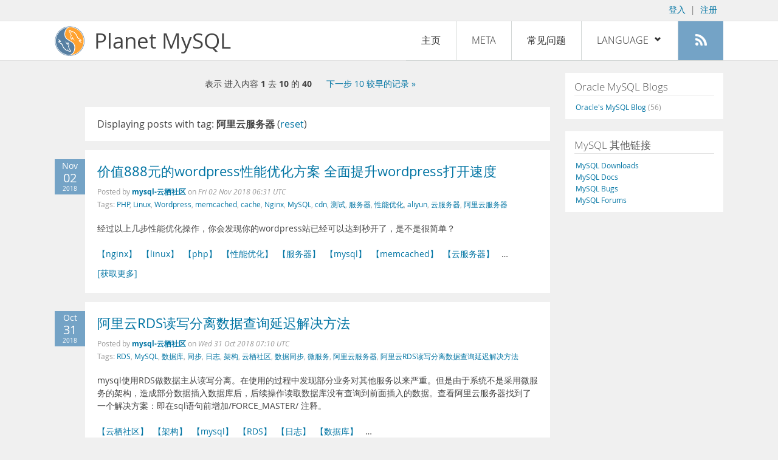

--- FILE ---
content_type: text/html; charset=UTF-8
request_url: https://planet.mysql.com/zh/?tag_search=19556
body_size: 8089
content:
<!DOCTYPE html>
<html lang="zh" class="svg no-js">
<head>
    <meta charset="utf-8" />
    <!--[if IE ]>
    <meta http-equiv="X-UA-Compatible" content="IE=Edge,chrome=1" />
    <![endif]-->
    <meta name="viewport" content="width=device-width, initial-scale=1.0">

    <title>Planet MySQL</title>
    <link rel="stylesheet" media="all" href="https://labs.mysql.com/common/css/main-20200529.min.css" />
    <link rel="stylesheet" media="all" href="/css/page-20200529.min.css" />
    <link rel="stylesheet" media="print" href="https://labs.mysql.com/common/css/print-20200529.min.css" />
	<link rel="alternate" type="application/rss+xml" title="RSS 2.0" href="/rss20.zh.xml" />
    <link rel="shortcut icon" href="/favicon.ico" />

    <script async="async" type="text/javascript" src='https://consent.truste.com/notice?domain=oracle.com&c=teconsent&js=bb&noticeType=bb&text=true&cdn=1&pcookie&gtm=1' crossorigin></script>
    <script src="https://www.oracle.com/assets/truste-oraclelib.js"></script>
    <script>(function(H){ H.className=H.className.replace(/\bno-js\b/,'js') })(document.documentElement)</script>
    <script src="/js/site-20190322.min.js"></script>

    <meta http-equiv="refresh" content="3600" />
    <meta name="google-site-verification" content="hJyLdGNlZRAGDaJga_XXJtcpRalHh7D4yX_8L3tZfCY" />

    <!--[if lt IE 9]>
        <script src="https://labs.mysql.com/common/js/polyfills/html5shiv-printshiv-3.7.2.min.js"></script>
        <script src="https://labs.mysql.com/common/js/polyfills/respond-1.4.2.min.js"></script>
    <![endif]-->

                              <script>!function(e){var n="https://s.go-mpulse.net/boomerang/";if("False"=="True")e.BOOMR_config=e.BOOMR_config||{},e.BOOMR_config.PageParams=e.BOOMR_config.PageParams||{},e.BOOMR_config.PageParams.pci=!0,n="https://s2.go-mpulse.net/boomerang/";if(window.BOOMR_API_key="E6BB6-B37B4-898B7-F97BA-BBCDB",function(){function e(){if(!o){var e=document.createElement("script");e.id="boomr-scr-as",e.src=window.BOOMR.url,e.async=!0,i.parentNode.appendChild(e),o=!0}}function t(e){o=!0;var n,t,a,r,d=document,O=window;if(window.BOOMR.snippetMethod=e?"if":"i",t=function(e,n){var t=d.createElement("script");t.id=n||"boomr-if-as",t.src=window.BOOMR.url,BOOMR_lstart=(new Date).getTime(),e=e||d.body,e.appendChild(t)},!window.addEventListener&&window.attachEvent&&navigator.userAgent.match(/MSIE [67]\./))return window.BOOMR.snippetMethod="s",void t(i.parentNode,"boomr-async");a=document.createElement("IFRAME"),a.src="about:blank",a.title="",a.role="presentation",a.loading="eager",r=(a.frameElement||a).style,r.width=0,r.height=0,r.border=0,r.display="none",i.parentNode.appendChild(a);try{O=a.contentWindow,d=O.document.open()}catch(_){n=document.domain,a.src="javascript:var d=document.open();d.domain='"+n+"';void(0);",O=a.contentWindow,d=O.document.open()}if(n)d._boomrl=function(){this.domain=n,t()},d.write("<bo"+"dy onload='document._boomrl();'>");else if(O._boomrl=function(){t()},O.addEventListener)O.addEventListener("load",O._boomrl,!1);else if(O.attachEvent)O.attachEvent("onload",O._boomrl);d.close()}function a(e){window.BOOMR_onload=e&&e.timeStamp||(new Date).getTime()}if(!window.BOOMR||!window.BOOMR.version&&!window.BOOMR.snippetExecuted){window.BOOMR=window.BOOMR||{},window.BOOMR.snippetStart=(new Date).getTime(),window.BOOMR.snippetExecuted=!0,window.BOOMR.snippetVersion=12,window.BOOMR.url=n+"E6BB6-B37B4-898B7-F97BA-BBCDB";var i=document.currentScript||document.getElementsByTagName("script")[0],o=!1,r=document.createElement("link");if(r.relList&&"function"==typeof r.relList.supports&&r.relList.supports("preload")&&"as"in r)window.BOOMR.snippetMethod="p",r.href=window.BOOMR.url,r.rel="preload",r.as="script",r.addEventListener("load",e),r.addEventListener("error",function(){t(!0)}),setTimeout(function(){if(!o)t(!0)},3e3),BOOMR_lstart=(new Date).getTime(),i.parentNode.appendChild(r);else t(!1);if(window.addEventListener)window.addEventListener("load",a,!1);else if(window.attachEvent)window.attachEvent("onload",a)}}(),"".length>0)if(e&&"performance"in e&&e.performance&&"function"==typeof e.performance.setResourceTimingBufferSize)e.performance.setResourceTimingBufferSize();!function(){if(BOOMR=e.BOOMR||{},BOOMR.plugins=BOOMR.plugins||{},!BOOMR.plugins.AK){var n=""=="true"?1:0,t="",a="aokkp2ixhvvoq2lpstiq-f-ec20cdeba-clientnsv4-s.akamaihd.net",i="false"=="true"?2:1,o={"ak.v":"39","ak.cp":"1334304","ak.ai":parseInt("802521",10),"ak.ol":"0","ak.cr":9,"ak.ipv":4,"ak.proto":"h2","ak.rid":"427fea1","ak.r":45721,"ak.a2":n,"ak.m":"dscx","ak.n":"essl","ak.bpcip":"3.148.167.0","ak.cport":52524,"ak.gh":"23.33.25.18","ak.quicv":"","ak.tlsv":"tls1.3","ak.0rtt":"","ak.0rtt.ed":"","ak.csrc":"-","ak.acc":"","ak.t":"1768920273","ak.ak":"hOBiQwZUYzCg5VSAfCLimQ==b1rzfEsIpZWlEWAvdblWH0CCwaJJcAql7MC/x0qxFTjITVM7eNt/+pe9kmr3v+P518zXbgfWPyMfADUI4DQkFyffdflvUJUQQJBGadFs3FTRKFNAcoei84u1NQhAxQQbz/4C//dlVFYwdX5lHaA2rNTaU1vLVIwRclzN0ZabmTRbMEq+3B3lgC9rgv6TM4k1dto2JbRftbaWwgVSkITqma4+wMj4g59lhG6Ge3+TGPW7iwRMZCrFnD9Yt7/N/tWr/PF3c9Re88c1Eh9l6RNlvBB49Hk23majEzLzw3xiMA8gVMIgrPuk6BgJGefgDBG4S3TLBY++1cDC3WUlwY1RR+kbzBL2cxfQp3u7Gtd45WWPF2/GhrXTg5rq5PiygA4qpq/LlzmlviLmFZ8Jzx+en58cS9sFbAkpsVnN4G/oi3w=","ak.pv":"16","ak.dpoabenc":"","ak.tf":i};if(""!==t)o["ak.ruds"]=t;var r={i:!1,av:function(n){var t="http.initiator";if(n&&(!n[t]||"spa_hard"===n[t]))o["ak.feo"]=void 0!==e.aFeoApplied?1:0,BOOMR.addVar(o)},rv:function(){var e=["ak.bpcip","ak.cport","ak.cr","ak.csrc","ak.gh","ak.ipv","ak.m","ak.n","ak.ol","ak.proto","ak.quicv","ak.tlsv","ak.0rtt","ak.0rtt.ed","ak.r","ak.acc","ak.t","ak.tf"];BOOMR.removeVar(e)}};BOOMR.plugins.AK={akVars:o,akDNSPreFetchDomain:a,init:function(){if(!r.i){var e=BOOMR.subscribe;e("before_beacon",r.av,null,null),e("onbeacon",r.rv,null,null),r.i=!0}return this},is_complete:function(){return!0}}}}()}(window);</script></head>

<body>
<style>

</style>
    <header>
        <nav id="l1">
            <div class="wrap">
                <ul class="login-opts right">
                    <li>
                                             <a href="https://dev.mysql.com/auth/login/?dest=https%3A%2F%2Fplanet.mysql.com%2Fzh%2F%3Ftag_search%3D19556">登入</a> &nbsp;|&nbsp;
                         <a href="https://dev.mysql.com/auth/register/">注册</a>
                                        </li>
                </ul>
            </div>
        </nav>
        <nav id="l2">
            <div class="wrap">
                <div class="planet-logo">
                    <img src="/images/planet-logo.svg" alt="Planet MySQL" width="50" height="50" />
                </div>
                <div class="planet-logo-png">
                    <img src="/images/planet-logo.png" alt="Planet MySQL" width="50" height="50" />
                </div>
                <div class="planet-text">
                    Planet MySQL
                </div>
                <ul class="menu">
                    <li><div id="close-menu"><a href="">Close <span class="icon-x-circle"></span></a></div>
                    <a class="current-menu-item" href="/zh/">主页</a></li><li>
                    <a href="/zh/?cid=2">Meta</a></li><li>
                    <a href="/zh/faq/">常见问题</a></li><li class="lang-menu-item">
                    <a href="/zh/" id="lang-menu-link">Language
                    <span class="icon-chevron-down"></span>
                    <span class="icon-chevron-up"></span></a><ul class="lang-options">
                                        <li><a href="/">English
                                        </a></li>
                                        <li><a href="/de/">Deutsch
                                        </a></li>
                                        <li><a href="/es/">Español
                                        </a></li>
                                        <li><a href="/fr/">Français
                                        </a></li>
                                        <li><a href="/it/">Italiano
                                        </a></li>
                                        <li><a href="/ja/">日本語
                                        </a></li>
                                        <li><a href="/ru/">Русский
                                        </a></li>
                                        <li><a href="/pt/">Português
                                        </a></li>
                                        <li><a href="/zh/">中文
                    <span class="icon-check"></span>                    </a></li>
                                        </ul></li><li>
                    <a class="rss-icon" href="/rss20.zh.xml" title="Aggregate feed"><span class="icon-rss"></span><span class="rss-label">Aggregate feed</span></a></li>
                </ul>
                <div class="open-menu-wrapper">
                    <a id="open-menu" href=""><span class="icon-three-bars"></span></a>
                </div>
            </div>
        </nav>
    </header>
    <article>
        <div class="wrap">
        
<div id="entries">
            
<div class="pager">
    <span class="pager-numbers">
                    表示 进入内容 <strong>1</strong> 去 <strong>10</strong> 的 <strong>40</strong>
                </span>
    <span class="pager-break"><br /></span>
                <span class="pager-next">
        <a href="?offset=10&tag_search=19556">下一步 10 较早的记录 &raquo;</a>
    </span>
    </div>
                    <section>
                Displaying posts with tag: <b>阿里云服务器</b> (<a href="/zh/">reset</a>)
            </section>
                
    <section>
        <div class="blue-entry-date">
            Nov
            <div class="blue-entry-date-day">02</div>
            <div class="blue-entry-date-year">2018</div>
        </div>
        <div class="entry-title">
            <a href="https://yq.aliyun.com/articles/663701">价值888元的wordpress性能优化方案 全面提升wordpress打开速度</a>
        </div>

        <div class="entry-byline">
            Posted by <strong><a href="https://yq.aliyun.com/articles/tag_389">mysql-云栖社区</a>
            </strong>
            on <em><span class="entry-date">Fri 02 Nov 2018 06:31 UTC</span></em>
            <br/>
                        Tags:
            <div style="display: inline">
                                    <a href="/zh/?tag_search=169">PHP</a>,                                     <a href="/zh/?tag_search=279">Linux</a>,                                     <a href="/zh/?tag_search=482">Wordpress</a>,                                     <a href="/zh/?tag_search=669">memcached</a>,                                     <a href="/zh/?tag_search=929">cache</a>,                                     <a href="/zh/?tag_search=1109">Nginx</a>,                                     <a href="/zh/?tag_search=10683">MySQL</a>,                                     <a href="/zh/?tag_search=12466">cdn</a>,                                     <a href="/zh/?tag_search=13877">测试</a>,                                     <a href="/zh/?tag_search=16658">服务器</a>,                                     <a href="/zh/?tag_search=17786">性能优化</a>,                                     <a href="/zh/?tag_search=19410">aliyun</a>,                                     <a href="/zh/?tag_search=19463">云服务器</a>,                                     <a href="/zh/?tag_search=19556">阿里云服务器</a>                            </div>
                    </div>

        <div class="entry-content">
                                            <p>
  经过以上几步性能优化操作，你会发现你的wordpress站已经可以达到秒开了，是不是很简单？<br />
  <br />
  <a href="https://yq.aliyun.com/articles/tag_2" rel=
  "nofollow">【nginx】</a>&nbsp;&nbsp;<a href=
  "https://yq.aliyun.com/articles/tag_10" rel=
  "nofollow">【linux】</a>&nbsp;&nbsp;<a href=
  "https://yq.aliyun.com/articles/tag_15" rel=
  "nofollow">【php】</a>&nbsp;&nbsp;<a href=
  "https://yq.aliyun.com/articles/tag_52" rel=
  "nofollow">【性能优化】</a>&nbsp;&nbsp;<a href=
  "https://yq.aliyun.com/articles/tag_372" rel=
  "nofollow">【服务器】</a>&nbsp;&nbsp;<a href=
  "https://yq.aliyun.com/articles/tag_389" rel=
  "nofollow">【mysql】</a>&nbsp;&nbsp;<a href=
  "https://yq.aliyun.com/articles/tag_438" rel=
  "nofollow">【memcached】</a>&nbsp;&nbsp;<a href=
  "https://yq.aliyun.com/articles/tag_508" rel=
  "nofollow">【云服务器】</a>&nbsp;&nbsp; &hellip;</p><a href="https://yq.aliyun.com/articles/663701">[获取更多]</a>
                    </div>
    </section>
    <section>
        <div class="blue-entry-date">
            Oct
            <div class="blue-entry-date-day">31</div>
            <div class="blue-entry-date-year">2018</div>
        </div>
        <div class="entry-title">
            <a href="https://yq.aliyun.com/articles/661981">阿里云RDS读写分离数据查询延迟解决方法</a>
        </div>

        <div class="entry-byline">
            Posted by <strong><a href="https://yq.aliyun.com/articles/tag_389">mysql-云栖社区</a>
            </strong>
            on <em><span class="entry-date">Wed 31 Oct 2018 07:10 UTC</span></em>
            <br/>
                        Tags:
            <div style="display: inline">
                                    <a href="/zh/?tag_search=7580">RDS</a>,                                     <a href="/zh/?tag_search=10683">MySQL</a>,                                     <a href="/zh/?tag_search=13279">数据库</a>,                                     <a href="/zh/?tag_search=13310">同步</a>,                                     <a href="/zh/?tag_search=13485">日志</a>,                                     <a href="/zh/?tag_search=18363">架构</a>,                                     <a href="/zh/?tag_search=19250">云栖社区</a>,                                     <a href="/zh/?tag_search=19406">数据同步</a>,                                     <a href="/zh/?tag_search=19459">微服务</a>,                                     <a href="/zh/?tag_search=19556">阿里云服务器</a>,                                     <a href="/zh/?tag_search=21809">阿里云RDS读写分离数据查询延迟解决方法</a>                            </div>
                    </div>

        <div class="entry-content">
                                            <p>
  mysql使用RDS做数据主从读写分离。在使用的过程中发现部分业务对其他服务以来严重。但是由于系统不是采用微服务的架构，造成部分数据插入数据库后，后续操作读取数据库没有查询到前面插入的数据。查看阿里云服务器找到了一个解决方案：即在sql语句前增加/FORCE_MASTER/
  注释。<br />
  <br />
  <a href="https://yq.aliyun.com/articles/tag_1" rel=
  "nofollow">【云栖社区】</a>&nbsp;&nbsp;<a href=
  "https://yq.aliyun.com/articles/tag_36" rel=
  "nofollow">【架构】</a>&nbsp;&nbsp;<a href=
  "https://yq.aliyun.com/articles/tag_389" rel=
  "nofollow">【mysql】</a>&nbsp;&nbsp;<a href=
  "https://yq.aliyun.com/articles/tag_391" rel=
  "nofollow">【RDS】</a>&nbsp;&nbsp;<a href=
  "https://yq.aliyun.com/articles/tag_467" rel=
  "nofollow">【日志】</a>&nbsp;&nbsp;<a href=
  "https://yq.aliyun.com/articles/tag_611" rel=
  "nofollow">【数据库】</a>&nbsp;&nbsp; &hellip;</p><a href="https://yq.aliyun.com/articles/661981">[获取更多]</a>
                    </div>
    </section>
    <section>
        <div class="blue-entry-date">
            Oct
            <div class="blue-entry-date-day">29</div>
            <div class="blue-entry-date-year">2018</div>
        </div>
        <div class="entry-title">
            <a href="https://yq.aliyun.com/articles/660565">Linux日记本_04:阿里云ECS服务器(CentOS7)端口设置以及 MySQL数据库搭建</a>
        </div>

        <div class="entry-byline">
            Posted by <strong><a href="https://yq.aliyun.com/articles/tag_389">mysql-云栖社区</a>
            </strong>
            on <em><span class="entry-date">Mon 29 Oct 2018 08:48 UTC</span></em>
            <br/>
                        Tags:
            <div style="display: inline">
                                    <a href="/zh/?tag_search=279">Linux</a>,                                     <a href="/zh/?tag_search=525">rpm</a>,                                     <a href="/zh/?tag_search=2706">yum</a>,                                     <a href="/zh/?tag_search=4021">grant</a>,                                     <a href="/zh/?tag_search=6172">service</a>,                                     <a href="/zh/?tag_search=10683">MySQL</a>,                                     <a href="/zh/?tag_search=13279">数据库</a>,                                     <a href="/zh/?tag_search=16590">配置</a>,                                     <a href="/zh/?tag_search=16594">ECS</a>,                                     <a href="/zh/?tag_search=16658">服务器</a>,                                     <a href="/zh/?tag_search=16921">防火墙</a>,                                     <a href="/zh/?tag_search=19482">控制台</a>,                                     <a href="/zh/?tag_search=19556">阿里云服务器</a>                            </div>
                    </div>

        <div class="entry-content">
                                            <p>
  阿里云
</p>
<p>
  阿里云控制台设置端口开放
</p>
<p>
  控制台
</p>
<p>
  购买的阿里云服务器默认开放的 22 和 3389 以及-1，我们需要配置一些常用的端口开放。<br />
  <br />
  <a href="https://yq.aliyun.com/articles/tag_10" rel=
  "nofollow">【linux】</a>&nbsp;&nbsp;<a href=
  "https://yq.aliyun.com/articles/tag_372" rel=
  "nofollow">【服务器】</a>&nbsp;&nbsp;<a href=
  "https://yq.aliyun.com/articles/tag_389" rel=
  "nofollow">【mysql】</a>&nbsp;&nbsp;<a href=
  "https://yq.aliyun.com/articles/tag_441" rel=
  "nofollow">【防火墙】</a>&nbsp;&nbsp;<a href=
  "https://yq.aliyun.com/articles/tag_466" rel=
  "nofollow">【ECS】</a>&nbsp;&nbsp;<a href=
  "https://yq.aliyun.com/articles/tag_611" rel=
  "nofollow">【数据库】</a>&nbsp;&nbsp;<a href=
  "https://yq.aliyun.com/articles/tag_691" rel=
  "nofollow">【yum】</a>&nbsp;&nbsp; &hellip;</p><a href="https://yq.aliyun.com/articles/660565">[获取更多]</a>
                    </div>
    </section>
    <section>
        <div class="blue-entry-date">
            Oct
            <div class="blue-entry-date-day">24</div>
            <div class="blue-entry-date-year">2018</div>
        </div>
        <div class="entry-title">
            <a href="https://yq.aliyun.com/articles/657003">阿里云服务器部署Java Web项目全过程</a>
        </div>

        <div class="entry-byline">
            Posted by <strong><a href="https://yq.aliyun.com/articles/tag_389">mysql-云栖社区</a>
            </strong>
            on <em><span class="entry-date">Wed 24 Oct 2018 02:44 UTC</span></em>
            <br/>
                        Tags:
            <div style="display: inline">
                                    <a href="/zh/?tag_search=181">Java</a>,                                     <a href="/zh/?tag_search=305">Web</a>,                                     <a href="/zh/?tag_search=3962">tomcat</a>,                                     <a href="/zh/?tag_search=10683">MySQL</a>,                                     <a href="/zh/?tag_search=13279">数据库</a>,                                     <a href="/zh/?tag_search=16590">配置</a>,                                     <a href="/zh/?tag_search=16658">服务器</a>,                                     <a href="/zh/?tag_search=19250">云栖社区</a>,                                     <a href="/zh/?tag_search=19441">镜像</a>,                                     <a href="/zh/?tag_search=19556">阿里云服务器</a>,                                     <a href="/zh/?tag_search=19577">互联网产品及应用</a>,                                     <a href="/zh/?tag_search=19804">Java核心技术</a>,                                     <a href="/zh/?tag_search=20192">帮助</a>,                                     <a href="/zh/?tag_search=20220">深度学习</a>,                                     <a href="/zh/?tag_search=21765">阿里云服务器部署JavaWeb项目全过程</a>                            </div>
                    </div>

        <div class="entry-content">
                                            <p>
  最近需要将一个Java
  Web项目部署到服务器上，方便多人共享访问。这也是我第一次接触服务器之类的东西，也花了一点时间，最终总算部署成功。
  购买服务器第一步当然是需要购买一台服务器了，我选择的是阿里云的ECS，对于新用户有一定的优惠活动。<br />
  <br />
  <a href="https://yq.aliyun.com/articles/tag_1" rel=
  "nofollow">【云栖社区】</a>&nbsp;&nbsp;<a href=
  "https://yq.aliyun.com/articles/tag_13" rel=
  "nofollow">【互联网产品及应用】</a>&nbsp;&nbsp;<a href=
  "https://yq.aliyun.com/articles/tag_16" rel=
  "nofollow">【深度学习】</a>&nbsp;&nbsp;<a href=
  "https://yq.aliyun.com/articles/tag_17" rel=
  "nofollow">【帮助】</a>&nbsp;&nbsp;<a href=
  "https://yq.aliyun.com/articles/tag_33" rel=
  "nofollow">【Java核心技术】</a>&nbsp;&nbsp;<a href=
  "https://yq.aliyun.com/articles/tag_41" rel=
  "nofollow">【java】</a>&nbsp;&nbsp; &hellip;</p><a href="https://yq.aliyun.com/articles/657003">[获取更多]</a>
                    </div>
    </section>
    <section>
        <div class="blue-entry-date">
            Oct
            <div class="blue-entry-date-day">24</div>
            <div class="blue-entry-date-year">2018</div>
        </div>
        <div class="entry-title">
            <a href="https://yq.aliyun.com/articles/656996">navicat连接阿里云ESC里的数据库</a>
        </div>

        <div class="entry-byline">
            Posted by <strong><a href="https://yq.aliyun.com/articles/tag_389">mysql-云栖社区</a>
            </strong>
            on <em><span class="entry-date">Wed 24 Oct 2018 02:29 UTC</span></em>
            <br/>
                        Tags:
            <div style="display: inline">
                                    <a href="/zh/?tag_search=2206">navicat</a>,                                     <a href="/zh/?tag_search=3166">ssh</a>,                                     <a href="/zh/?tag_search=7810">by</a>,                                     <a href="/zh/?tag_search=10683">MySQL</a>,                                     <a href="/zh/?tag_search=13279">数据库</a>,                                     <a href="/zh/?tag_search=16590">配置</a>,                                     <a href="/zh/?tag_search=16658">服务器</a>,                                     <a href="/zh/?tag_search=18878">主机</a>,                                     <a href="/zh/?tag_search=19248">数据存储与数据库</a>,                                     <a href="/zh/?tag_search=19250">云栖社区</a>,                                     <a href="/zh/?tag_search=19556">阿里云服务器</a>,                                     <a href="/zh/?tag_search=20192">帮助</a>,                                     <a href="/zh/?tag_search=20220">深度学习</a>,                                     <a href="/zh/?tag_search=20924">esc</a>,                                     <a href="/zh/?tag_search=21764">navicat连接阿里云ESC里的数据库</a>                            </div>
                    </div>

        <div class="entry-content">
                                            <p>
  1.进入阿里云服务器 　　ssh 用户名@ip 2.进入数据库 　　mysql -u root -p
  3.设置mysql数据库权限（允许其他服务器连接数据库） 　　 grant all privileges on .<br />
  <br />
  <a href="https://yq.aliyun.com/articles/tag_1" rel=
  "nofollow">【云栖社区】</a>&nbsp;&nbsp;<a href=
  "https://yq.aliyun.com/articles/tag_6" rel=
  "nofollow">【数据存储与数据库】</a>&nbsp;&nbsp;<a href=
  "https://yq.aliyun.com/articles/tag_16" rel=
  "nofollow">【深度学习】</a>&nbsp;&nbsp;<a href=
  "https://yq.aliyun.com/articles/tag_17" rel=
  "nofollow">【帮助】</a>&nbsp;&nbsp;<a href=
  "https://yq.aliyun.com/articles/tag_372" rel=
  "nofollow">【服务器】</a>&nbsp;&nbsp;<a href=
  "https://yq.aliyun.com/articles/tag_389" rel=
  "nofollow">【mysql】</a>&nbsp;&nbsp;<a href=
  "https://yq.aliyun.com/articles/tag_611" rel=
  "nofollow">【数据库】</a>&nbsp;&nbsp; &hellip;</p><a href="https://yq.aliyun.com/articles/656996">[获取更多]</a>
                    </div>
    </section>
    <section>
        <div class="blue-entry-date">
            Oct
            <div class="blue-entry-date-day">22</div>
            <div class="blue-entry-date-year">2018</div>
        </div>
        <div class="entry-title">
            <a href="https://yq.aliyun.com/articles/656142">阿里云服务器架设javaweb网站全攻略</a>
        </div>

        <div class="entry-byline">
            Posted by <strong><a href="https://yq.aliyun.com/articles/tag_389">mysql-云栖社区</a>
            </strong>
            on <em><span class="entry-date">Mon 22 Oct 2018 06:48 UTC</span></em>
            <br/>
                        Tags:
            <div style="display: inline">
                                    <a href="/zh/?tag_search=169">PHP</a>,                                     <a href="/zh/?tag_search=669">memcached</a>,                                     <a href="/zh/?tag_search=2706">yum</a>,                                     <a href="/zh/?tag_search=3203">PATH</a>,                                     <a href="/zh/?tag_search=3962">tomcat</a>,                                     <a href="/zh/?tag_search=10683">MySQL</a>,                                     <a href="/zh/?tag_search=13877">测试</a>,                                     <a href="/zh/?tag_search=16590">配置</a>,                                     <a href="/zh/?tag_search=16658">服务器</a>,                                     <a href="/zh/?tag_search=16921">防火墙</a>,                                     <a href="/zh/?tag_search=17451">javaweb</a>,                                     <a href="/zh/?tag_search=19250">云栖社区</a>,                                     <a href="/zh/?tag_search=19556">阿里云服务器</a>,                                     <a href="/zh/?tag_search=19626">域名</a>,                                     <a href="/zh/?tag_search=21751">阿里云服务器架设javaweb</a>                            </div>
                    </div>

        <div class="entry-content">
                                            <p>
  本文记录了从租服务器、购买域名到服务器安装各种程序最后使用域名访问部署到阿里云服务器的javaweb网站的全过程。因为是刚刚接触阿里云并且运维知识有限，所以知识点都比较浅显，有写的不到位的地方还请多多包涵！（一）购买篇
  本篇的主要内容有：租服务器、购买域名和备案。<br />
  <br />
  <a href="https://yq.aliyun.com/articles/tag_1" rel=
  "nofollow">【云栖社区】</a>&nbsp;&nbsp;<a href=
  "https://yq.aliyun.com/articles/tag_15" rel=
  "nofollow">【php】</a>&nbsp;&nbsp;<a href=
  "https://yq.aliyun.com/articles/tag_372" rel=
  "nofollow">【服务器】</a>&nbsp;&nbsp;<a href=
  "https://yq.aliyun.com/articles/tag_381" rel=
  "nofollow">【域名】</a>&nbsp;&nbsp;<a href=
  "https://yq.aliyun.com/articles/tag_389" rel=
  "nofollow">【mysql】</a>&nbsp;&nbsp;<a href=
  "https://yq.aliyun.com/articles/tag_438" rel=
  "nofollow">【memcached】</a>&nbsp;&nbsp; &hellip;</p><a href="https://yq.aliyun.com/articles/656142">[获取更多]</a>
                    </div>
    </section>
    <section>
        <div class="blue-entry-date">
            Oct
            <div class="blue-entry-date-day">18</div>
            <div class="blue-entry-date-year">2018</div>
        </div>
        <div class="entry-title">
            <a href="https://yq.aliyun.com/articles/654980">阿里云服务器ecs配置之安装mysql</a>
        </div>

        <div class="entry-byline">
            Posted by <strong><a href="https://yq.aliyun.com/articles/tag_389">mysql-云栖社区</a>
            </strong>
            on <em><span class="entry-date">Thu 18 Oct 2018 06:22 UTC</span></em>
            <br/>
                        Tags:
            <div style="display: inline">
                                    <a href="/zh/?tag_search=169">PHP</a>,                                     <a href="/zh/?tag_search=279">Linux</a>,                                     <a href="/zh/?tag_search=1109">Nginx</a>,                                     <a href="/zh/?tag_search=1512">log</a>,                                     <a href="/zh/?tag_search=10683">MySQL</a>,                                     <a href="/zh/?tag_search=16590">配置</a>,                                     <a href="/zh/?tag_search=16594">ECS</a>,                                     <a href="/zh/?tag_search=16658">服务器</a>,                                     <a href="/zh/?tag_search=17964">线程</a>,                                     <a href="/zh/?tag_search=19248">数据存储与数据库</a>,                                     <a href="/zh/?tag_search=19250">云栖社区</a>,                                     <a href="/zh/?tag_search=19556">阿里云服务器</a>,                                     <a href="/zh/?tag_search=19577">互联网产品及应用</a>,                                     <a href="/zh/?tag_search=20192">帮助</a>,                                     <a href="/zh/?tag_search=20220">深度学习</a>                            </div>
                    </div>

        <div class="entry-content">
                                            <p>
  下载并安装mysql的YUM源 1、下载mysql的YUM源：wget -P /home/lisonglin
  http://dev.mysql.com/get/mysql57-community-release-el7-11.<br />
  <br />
  <a href="https://yq.aliyun.com/articles/tag_1" rel=
  "nofollow">【云栖社区】</a>&nbsp;&nbsp;<a href=
  "https://yq.aliyun.com/articles/tag_2" rel=
  "nofollow">【nginx】</a>&nbsp;&nbsp;<a href=
  "https://yq.aliyun.com/articles/tag_6" rel=
  "nofollow">【数据存储与数据库】</a>&nbsp;&nbsp;<a href=
  "https://yq.aliyun.com/articles/tag_10" rel=
  "nofollow">【linux】</a>&nbsp;&nbsp;<a href=
  "https://yq.aliyun.com/articles/tag_13" rel=
  "nofollow">【互联网产品及应用】</a>&nbsp;&nbsp;<a href=
  "https://yq.aliyun.com/articles/tag_15" rel=
  "nofollow">【php】</a>&nbsp;&nbsp;<a href=
  "https://yq.aliyun.com/articles/tag_16" rel=
  "nofollow">【深度学习】</a>&nbsp;&nbsp;<a href=
  "https://yq.aliyun.com/articles/tag_17" rel=
  "nofollow">【帮助】</a>&nbsp;&nbsp; &hellip;</p><a href="https://yq.aliyun.com/articles/654980">[获取更多]</a>
                    </div>
    </section>
    <section>
        <div class="blue-entry-date">
            Sep
            <div class="blue-entry-date-day">11</div>
            <div class="blue-entry-date-year">2018</div>
        </div>
        <div class="entry-title">
            <a href="https://yq.aliyun.com/articles/638571">Linux 安装mysql5.7.20数据库教程</a>
        </div>

        <div class="entry-byline">
            Posted by <strong><a href="https://yq.aliyun.com/articles/tag_389">mysql-云栖社区</a>
            </strong>
            on <em><span class="entry-date">Tue 11 Sep 2018 08:17 UTC</span></em>
            <br/>
                        Tags:
            <div style="display: inline">
                                    <a href="/zh/?tag_search=279">Linux</a>,                                     <a href="/zh/?tag_search=305">Web</a>,                                     <a href="/zh/?tag_search=1512">log</a>,                                     <a href="/zh/?tag_search=4160">file</a>,                                     <a href="/zh/?tag_search=10683">MySQL</a>,                                     <a href="/zh/?tag_search=13279">数据库</a>,                                     <a href="/zh/?tag_search=13485">日志</a>,                                     <a href="/zh/?tag_search=13948">云数据库</a>,                                     <a href="/zh/?tag_search=16590">配置</a>,                                     <a href="/zh/?tag_search=16658">服务器</a>,                                     <a href="/zh/?tag_search=17964">线程</a>,                                     <a href="/zh/?tag_search=18732">函数</a>,                                     <a href="/zh/?tag_search=19493">磁盘</a>,                                     <a href="/zh/?tag_search=19556">阿里云服务器</a>                            </div>
                    </div>

        <div class="entry-content">
                                            <p>
  安装环境和软件版本： 系统：Centos6.8 数据库版本：mysql-5.7.20-linux-glibc2.12-x86_64
  CPU：2 硬盘：100G 内存：2G
  阿里云代金券1000元免费领取地址：https://promotion.aliyun.com/ntms/yunparter/invite.html?userCode=2a7uv47d
  新老阿里云账户均可领取！可用于购买阿里云服务器ECS、云数据库RDS、虚拟主机、安骑士、DDoS高防IP等100多云计算产品。<br />

  <br />
  <a href="https://yq.aliyun.com/articles/tag_10" rel=
  "nofollow">【linux】</a>&nbsp;&nbsp;<a href=
  "https://yq.aliyun.com/articles/tag_372" rel=
  "nofollow">【服务器】</a>&nbsp;&nbsp;<a href=
  "https://yq.aliyun.com/articles/tag_389" rel=
  "nofollow">【mysql】</a>&nbsp;&nbsp;<a href=
  "https://yq.aliyun.com/articles/tag_422" rel=
  "nofollow">【函数】</a>&nbsp;&nbsp;<a href=
  "https://yq.aliyun.com/articles/tag_467" rel=
  "nofollow">【日志】</a>&nbsp;&nbsp; &hellip;</p><a href="https://yq.aliyun.com/articles/638571">[获取更多]</a>
                    </div>
    </section>
    <section>
        <div class="blue-entry-date">
            Sep
            <div class="blue-entry-date-day">06</div>
            <div class="blue-entry-date-year">2018</div>
        </div>
        <div class="entry-title">
            <a href="https://yq.aliyun.com/articles/636512">新手安装控制面板 + 挂载硬盘  3条命令 直接搞定</a>
        </div>

        <div class="entry-byline">
            Posted by <strong><a href="https://yq.aliyun.com/articles/tag_389">mysql-云栖社区</a>
            </strong>
            on <em><span class="entry-date">Thu 06 Sep 2018 12:34 UTC</span></em>
            <br/>
                        Tags:
            <div style="display: inline">
                                    <a href="/zh/?tag_search=279">Linux</a>,                                     <a href="/zh/?tag_search=10683">MySQL</a>,                                     <a href="/zh/?tag_search=13948">云数据库</a>,                                     <a href="/zh/?tag_search=18878">主机</a>,                                     <a href="/zh/?tag_search=18987">wdcp</a>,                                     <a href="/zh/?tag_search=19410">aliyun</a>,                                     <a href="/zh/?tag_search=19479">虚拟主机</a>,                                     <a href="/zh/?tag_search=19556">阿里云服务器</a>,                                     <a href="/zh/?tag_search=19628">数据盘</a>                            </div>
                    </div>

        <div class="entry-content">
                                            <p>
  安装WDCP环境控制面板 3条命令直接搞定 首先用WDCP的RPM包安装命令 wget
  http://down.wdlinux.cn/in/lanmp_wdcp_ins.sh 然后执行 sh
  lanmp_wdcp_ins.<br />
  <br />
  <a href="https://yq.aliyun.com/articles/tag_10" rel=
  "nofollow">【linux】</a>&nbsp;&nbsp;<a href=
  "https://yq.aliyun.com/articles/tag_389" rel=
  "nofollow">【mysql】</a>&nbsp;&nbsp;<a href=
  "https://yq.aliyun.com/articles/tag_601" rel=
  "nofollow">【数据盘】</a>&nbsp;&nbsp;<a href=
  "https://yq.aliyun.com/articles/tag_964" rel=
  "nofollow">【主机】</a>&nbsp;&nbsp;<a href=
  "https://yq.aliyun.com/articles/tag_1085" rel=
  "nofollow">【虚拟主机】</a>&nbsp;&nbsp;<a href=
  "https://yq.aliyun.com/articles/tag_1179" rel=
  "nofollow">【阿里云服务器】</a>&nbsp;&nbsp;<a href=
  "https://yq.aliyun.com/articles/tag_1251" rel=
  "nofollow">【aliyun】</a>&nbsp;&nbsp; &hellip;</p><a href="https://yq.aliyun.com/articles/636512">[获取更多]</a>
                    </div>
    </section>
    <section>
        <div class="blue-entry-date">
            Aug
            <div class="blue-entry-date-day">16</div>
            <div class="blue-entry-date-year">2018</div>
        </div>
        <div class="entry-title">
            <a href="https://yq.aliyun.com/articles/626274">阿里云服务器怎么使用？</a>
        </div>

        <div class="entry-byline">
            Posted by <strong><a href="https://yq.aliyun.com/articles/tag_389">mysql-云栖社区</a>
            </strong>
            on <em><span class="entry-date">Thu 16 Aug 2018 04:59 UTC</span></em>
            <br/>
                        Tags:
            <div style="display: inline">
                                    <a href="/zh/?tag_search=279">Linux</a>,                                     <a href="/zh/?tag_search=10683">MySQL</a>,                                     <a href="/zh/?tag_search=13279">数据库</a>,                                     <a href="/zh/?tag_search=16658">服务器</a>,                                     <a href="/zh/?tag_search=18869">xshell</a>,                                     <a href="/zh/?tag_search=18987">wdcp</a>,                                     <a href="/zh/?tag_search=19250">云栖社区</a>,                                     <a href="/zh/?tag_search=19478">根目录</a>,                                     <a href="/zh/?tag_search=19532">空格</a>,                                     <a href="/zh/?tag_search=19556">阿里云服务器</a>,                                     <a href="/zh/?tag_search=19628">数据盘</a>,                                     <a href="/zh/?tag_search=20450">bbs</a>                            </div>
                    </div>

        <div class="entry-content">
                                            <p>
  购买阿里云相关服务，这里可以领取优惠券, 有的产品5折优惠哟, 注意, 领取的优惠券30天内有效，尽快使用!
  领取链接:https://promotion.aliyun.com/ntms/act/ambassador/sharetouser.<br />

  <br />
  <a href="https://yq.aliyun.com/articles/tag_1" rel=
  "nofollow">【云栖社区】</a>&nbsp;&nbsp;<a href=
  "https://yq.aliyun.com/articles/tag_10" rel=
  "nofollow">【linux】</a>&nbsp;&nbsp;<a href=
  "https://yq.aliyun.com/articles/tag_372" rel=
  "nofollow">【服务器】</a>&nbsp;&nbsp;<a href=
  "https://yq.aliyun.com/articles/tag_389" rel=
  "nofollow">【mysql】</a>&nbsp;&nbsp;<a href=
  "https://yq.aliyun.com/articles/tag_527" rel=
  "nofollow">【根目录】</a>&nbsp;&nbsp;<a href=
  "https://yq.aliyun.com/articles/tag_601" rel=
  "nofollow">【数据盘】</a>&nbsp;&nbsp;<a href=
  "https://yq.aliyun.com/articles/tag_611" rel=
  "nofollow">【数据库】</a>&nbsp;&nbsp; &hellip;</p><a href="https://yq.aliyun.com/articles/626274">[获取更多]</a>
                    </div>
    </section>
        
<div class="pager">
    <span class="pager-numbers">
                    表示 进入内容 <strong>1</strong> 去 <strong>10</strong> 的 <strong>40</strong>
                </span>
    <span class="pager-break"><br /></span>
                <span class="pager-next">
        <a href="?offset=10&tag_search=19556">下一步 10 较早的记录 &raquo;</a>
    </span>
    </div>
    </div>


 <div id="rside">
    <div id="g1">
            </div>
    <div id="g2">
                <div class="sidebar-group">
            <h2>Oracle MySQL Blogs</h2>
                                                <a href="https://blogs.oracle.com/mysql/">Oracle&#039;s MySQL Blog <span class="author-total">(56)</span></a>
                                                    </div>
        
                    </div>
    <div id="g3">
        <div class="sidebar-group">
            <h2>MySQL 其他链接</h2>
            <a href="https://dev.mysql.com/downloads/">MySQL Downloads</a><br />
            <a href="https://dev.mysql.com/doc/">MySQL Docs</a><br />
            <a href="https://bugs.mysql.com">MySQL Bugs</a><br />
            <a href="https://forums.mysql.com">MySQL Forums</a>
        </div>
    </div>
</div>

        </div>
    </article>
    <footer>
        <div class="wrap">
            Planet MySQL &copy; 1995, 2026, Oracle Corporation and/or its affiliates &nbsp;
            <a href="https://www.mysql.com/about/legal/">Legal Policies</a> |
            <a href="http://www.oracle.com/us/legal/privacy/index.htm">Your Privacy Rights</a> |
            <a href="http://www.oracle.com/us/legal/terms/index.html">Terms of Use</a> |
            <div id="teconsent"></div>
            <div id="disclaimer">
                Content reproduced on this site is the property of the respective copyright holders.
                It is not reviewed in advance by Oracle and does not necessarily represent the opinion
                of Oracle or any other party.
            </div>
        </div>
    </footer>

        <script>
    if ((oracle.truste.api.getGdprConsentDecision().consentDecision) &&
            (oracle.truste.api.getGdprConsentDecision().consentDecision.indexOf(0) != -1 ||
             oracle.truste.api.getGdprConsentDecision().consentDecision.indexOf(2) != -1) )
    {
        document.write('<script type="text/javascript" async src="//c.oracleinfinity.io/acs/account/wh3g12c3gg/js/mysql/odc.js?_ora.context=analytics:production"><\/script>');
    }
    </script>
</body>
</html>
